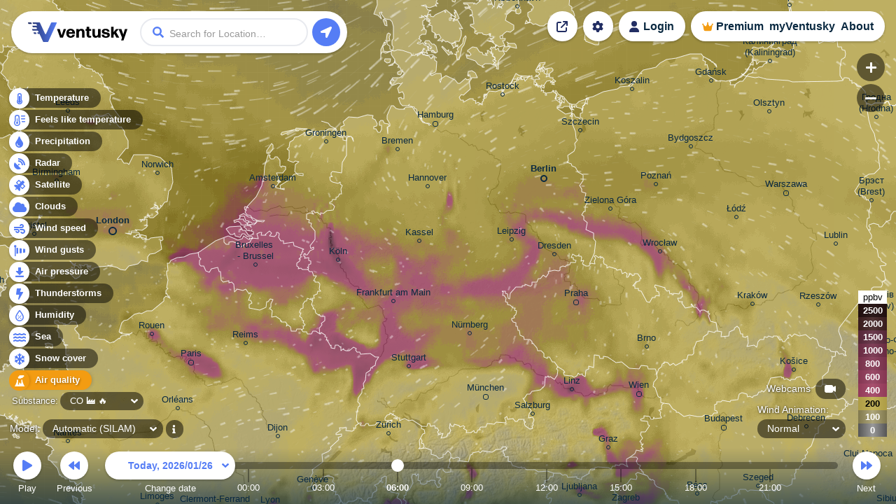

--- FILE ---
content_type: text/html; charset=UTF-8
request_url: https://www.ventusky.com/?p=51.1%3B10.4%3B5&l=co&t=20200220%2F0000&fbclid=IwAR12LnoHdWZuW_qivpTkUhq_mGQz1wUWrkN19YhqNvGOrL4SiaGnhcfR0Yk
body_size: 2424
content:
<!doctype html>
<html lang="en">
<head>
    <meta charset="utf-8">
    <meta name="viewport" content="width=device-width, initial-scale=1.0, maximum-scale=1.0, user-scalable=no">
	<link rel="dns-prefetch" href="https://static.ventusky.com">
	<link rel="dns-prefetch" href="https://data.ventusky.com">
	<link rel="dns-prefetch" href="https://api.ventusky.com">
	<link rel="dns-prefetch" href="https://webcams.ventusky.com">
    <link rel="dns-prefetch" href="https://map.ventusky.com">
        
    <link rel=stylesheet href="https://static.ventusky.com/media/style.css?1766149020">


    <title>Air quality - CO \\ud83c\\udfed \\ud83d\\udd25 | Ventusky</title>

    
    <meta name="keywords" content="weather, forecast, maps, wind, temperature, precipitation, rain, cloud, pressure, CAPE">
    <meta name="application-name" content="Ventusky">        
    <meta name="mobile-web-app-capable" content="yes">    
    <meta name="theme-color" content="#222e63">
    <meta name="apple-itunes-app" content="app-id=1280984498">
    <link rel="manifest" href="https://www.ventusky.com/manifest.json">

    <meta name="description" content="The map displays the concentration of carbon monoxide at 10 metres above ground level. Approximately half of the carbon monoxide in Earth's atmosphere originates from the combustion of fossil fuels and biomass (such as forest and bushfires). The majority of the remaining carbon monoxide results from chemical reactions with organic compounds released by human activities and vegetation. Carbon monoxide is a transient atmospheric pollutant in certain urban areas, primarily from the emissions of internal combustion engines." />
<meta property="og:title" content="Ventusky - Live Weather Forecast & Radar Maps"/>
<meta property="twitter:title" content="Ventusky - Live Weather Forecast & Radar Maps"/>
<meta property="og:description" content="See the weather like never before – live weather maps powered by the most accurate models."/>
<meta property="twitter:description" content="See the weather like never before – live weather maps powered by the most accurate models."/>
<meta property="og:image" content="https://static.ventusky.com/images_v2/ventusky-share.jpg"/>
<meta property="twitter:image" content="https://static.ventusky.com/images_v2/ventusky-share.jpg"/>
   
        		       
    <meta name="twitter:card" content="summary_large_image">
    <meta name="twitter:site" content="@Ventuskycom">
   	 
    <link rel="canonical" href="https://www.ventusky.com/">	<link rel="shortcut icon" href="https://static.ventusky.com/images_v2/favicon.ico">
    <link rel="apple-touch-icon" href="https://static.ventusky.com/images_v2/apple-touch-icon-152x152.png">  

    <!-- usa -->

</head>
<body>
    <form id="header">
        <h1><a href="https://www.ventusky.com/">Ventusky</a></h1>
        <label>
            <input name="q">
        </label>
        <ul>
            <li class="progress"></li>
        </ul>
    </form>
	<menu>
		<li>
			<a href="https://my.ventusky.com/login/?map" id="menu-login" class="button">Login</a>
		</li>
        <li>
			<a href="https://my.ventusky.com/premium/" id="menu-premium" class="button">Premium</a>
		</li>
		<li>
			<a href="https://my.ventusky.com/" id="menu-my" class="button">myVentusky</a>
		</li>
		<li>
			<a href="https://my.ventusky.com/about/" id="menu-about" class="button">About</a>
        </li>
    </menu>

    <div id="no-js">
     <ul>
        <li>Temperature</li>
	    <li>Feels like temperature</li>
        <li>Precipitation</li>
	    <li>Radar</li>
	    <li>Satellite</li>
        <li>Wind speed</li>
        <li>Wind gusts</li>
        <li>Clouds</li>
        <li>Air pressure</li>
        <li>CAPE</li>
        <li>Snow cover</li>
        <li>Humidity</li>
	    <li>Sea</li>
	    <li>Air quality</li>
     </ul>
     
     Wind Animation <br>
     ECMWF, GFS, ICON, GEM
	 
	 
	</div>
	
	<div id="news" data-news="news-39" style="width: 280px;">
      <a href="https://my.ventusky.com/guide/news/ventusky-now-offers-the-ecmwf-model-in-high-resolution-with-hourly-forecast-steps-60/">
	    <strong>New: ECMWF model in high resolution with hourly forecast steps</strong>
	    <img src="https://static.ventusky.com/images/promo/ecmwf-hres2.png" alt="ECMWF">        
      </a>
    </div>


    <script>
var MapOptions = {
  "root": "https://www.ventusky.com/",
  "lang": "en",
  "lat": 39.9587,
  "lon": -82.9987,
  "zoom": 5,
  "model": "auto",
  "layer": "co",
  "now":               Date.UTC(2026, 0, 26, 6, 56),
  "camTilesUpdated": 1767970032,

  "icon-deTimelineStart": Date.UTC(2024, 0, 1, 0),
"icon-deTimelineEnd": Date.UTC(2026, 0, 28, 3),
"icon-deUpdated": Date.UTC(2026, 0, 26, 3, 0),
"icon-deAccumulationStart": Date.UTC(2026, 0, 26, 3),

"icon-waterTimelineStart": Date.UTC(2017, 6, 1, 0),
"icon-waterTimelineEnd": Date.UTC(2024, 4, 30, 0),
"icon-waterUpdated": Date.UTC(2024, 4, 30, 0, 0),

"icon-eu-waterTimelineStart": Date.UTC(2020, 1, 17, 0),
"icon-eu-waterTimelineEnd": Date.UTC(2026, 0, 29, 6),
"icon-eu-waterUpdated": Date.UTC(2026, 0, 26, 0, 0),

"gfsTimelineStart": Date.UTC(2018, 0, 1, 0),
"gfsTimelineEnd": Date.UTC(2026, 1, 9, 0),
"gfsUpdated": Date.UTC(2026, 0, 26, 0, 0),
"gfsAccumulationStart": Date.UTC(2026, 0, 26, 3),

"gemTimelineStart": Date.UTC(2025, 0, 1, 0),
"gemTimelineEnd": Date.UTC(2026, 1, 4, 12),
"gemUpdated": Date.UTC(2026, 0, 26, 0, 0),
"gemAccumulationStart": Date.UTC(2026, 0, 26, 3),

"hrrrTimelineStart": Date.UTC(2021, 0, 1, 0),
"hrrrTimelineEnd": Date.UTC(2026, 0, 28, 0),
"hrrrUpdated": Date.UTC(2026, 0, 26, 5, 0),
"hrrrAccumulationStart": Date.UTC(2026, 0, 26, 5),

"nbmTimelineStart": Date.UTC(2025, 0, 1, 0),
"nbmTimelineEnd": Date.UTC(2026, 0, 27, 16),
"nbmUpdated": Date.UTC(2026, 0, 26, 5, 0),
"nbmAccumulationStart": Date.UTC(2026, 0, 26, 5),

"euradTimelineStart": Date.UTC(2019, 0, 1, 0),
"euradTimelineEnd": Date.UTC(2026, 0, 26, 7),
"euradUpdated": Date.UTC(2026, 0, 26, 8, 20),

"eurad_hresTimelineStart": Date.UTC(2023, 7, 27, 0),
"eurad_hresTimelineEnd": Date.UTC(2026, 0, 26, 6),
"eurad_hresUpdated": Date.UTC(2026, 0, 26, 8, 20),

"usradTimelineStart": Date.UTC(2019, 0, 1, 0),
"usradTimelineEnd": Date.UTC(2026, 0, 26, 7),
"usradUpdated": Date.UTC(2026, 0, 26, 8, 20),

"earadTimelineStart": Date.UTC(2024, 4, 5, 0),
"earadTimelineEnd": Date.UTC(2026, 0, 26, 7),
"earadUpdated": Date.UTC(2026, 0, 26, 8, 20),

"woradTimelineStart": Date.UTC(2019, 0, 1, 0),
"woradTimelineEnd": Date.UTC(2026, 0, 26, 6),
"woradUpdated": Date.UTC(2026, 0, 26, 8, 20),

"worad_hresTimelineStart": Date.UTC(2025, 7, 23, 0),
"worad_hresTimelineEnd": Date.UTC(2026, 0, 26, 8),
"worad_hresUpdated": Date.UTC(2026, 0, 26, 8, 20),

"silamTimelineStart": Date.UTC(2020, 1, 15, 0),
"silamTimelineEnd": Date.UTC(2026, 0, 31, 0),
"silamUpdated": Date.UTC(2026, 0, 26, 0, 0),

"silam-euTimelineStart": Date.UTC(2020, 1, 15, 0),
"silam-euTimelineEnd": Date.UTC(2026, 0, 31, 0),
"silam-euUpdated": Date.UTC(2026, 0, 26, 3, 0),

"goesTimelineStart": Date.UTC(2022, 0, 1, 0),
"goesTimelineEnd": Date.UTC(2026, 0, 26, 6),
"goesUpdated": Date.UTC(2026, 0, 26, 6, 50),

"rtofsTimelineStart": Date.UTC(2021, 5, 28, 0),
"rtofsTimelineEnd": Date.UTC(2026, 1, 2, 0),
"rtofsUpdated": Date.UTC(2026, 0, 25, 0, 0),

"ovationTimelineStart": Date.UTC(2021, 3, 1, 0),
"ovationTimelineEnd": Date.UTC(2026, 0, 26, 7),
"ovationUpdated": Date.UTC(2026, 0, 26, 7, 0),

"aromeTimelineStart": Date.UTC(2024, 0, 1, 0),
"aromeTimelineEnd": Date.UTC(2026, 0, 28, 0),
"aromeUpdated": Date.UTC(2026, 0, 26, 0, 0),
"aromeAccumulationStart": Date.UTC(2026, 0, 26, 0),

"ukmoTimelineStart": Date.UTC(2022, 4, 24, 0),
"ukmoTimelineEnd": Date.UTC(2026, 0, 27, 0),
"ukmoUpdated": Date.UTC(2026, 0, 26, 0, 0),

"ukmo-ukTimelineStart": Date.UTC(2023, 2, 1, 0),
"ukmo-ukUpdated": Date.UTC(2026, 0, 25, 22, 0),
"ukmo-uk3hStart": Date.UTC(2026, 0, 28, 3),
"ukmo-ukTimelineEnd": Date.UTC(2026, 0, 30, 15),
"ukmo-ukAccumulationStart": Date.UTC(2026, 0, 25, 22),

"iconTimelineStart": Date.UTC(2018, 0, 1, 0),
"iconUpdated": Date.UTC(2026, 0, 26, 0, 0),
"icon3hStart": Date.UTC(2026, 0, 29, 6),
"iconTimelineEnd": Date.UTC(2026, 1, 2, 12),
"iconAccumulationStart": Date.UTC(2026, 0, 26, 0),

"icon-euTimelineStart": Date.UTC(2018, 10, 0, 0),
"icon-euUpdated": Date.UTC(2026, 0, 26, 3, 0),
"icon-eu3hStart": Date.UTC(2026, 0, 29, 6),
"icon-euTimelineEnd": Date.UTC(2026, 0, 31, 0),
"icon-euAccumulationStart": Date.UTC(2026, 0, 26, 3),

"mepsTimelineStart": Date.UTC(2023, 3, 8, 0),
"mepsTimelineEnd": Date.UTC(2026, 0, 28, 18),
"mepsUpdated": Date.UTC(2026, 0, 26, 0, 0),
"mepsAccumulationStart": Date.UTC(2026, 0, 26, 0),

"wavewatch-noTimelineStart": Date.UTC(2023, 4, 15, 0),
"wavewatch-noTimelineEnd": Date.UTC(2026, 0, 28, 18),
"wavewatch-noUpdated": Date.UTC(2026, 0, 25, 18, 0),

"stofsTimelineStart": Date.UTC(2016, 4, 1, 12),
"stofsTimelineEnd": Date.UTC(2026, 1, 1, 23),
"stofsUpdated": Date.UTC(2026, 0, 25, 7, 0),

"smocTimelineStart": Date.UTC(2016, 4, 1, 12),
"smocTimelineEnd": Date.UTC(2026, 1, 1, 23),
"smocUpdated": Date.UTC(2026, 0, 25, 0, 0),

"mfwamTimelineStart": Date.UTC(2024, 3, 14, 0),
"mfwamTimelineEnd": Date.UTC(2026, 1, 4, 0),
"mfwamUpdated": Date.UTC(2026, 0, 25, 15, 0),

"ecmwf-mresTimelineStart": Date.UTC(2024, 3, 21, 0),
"ecmwf-mresUpdated": Date.UTC(2026, 0, 25, 18, 0),
"ecmwf-mres6hStart": Date.UTC(2026, 0, 31, 12),
"ecmwf-mresTimelineEnd": Date.UTC(2026, 1, 9, 0),
"ecmwf-mresAccumulationStart": Date.UTC(2026, 0, 25, 18),

"ecmwf-hresTimelineStart": Date.UTC(2025, 11, 5, 0),
"ecmwf-hresUpdated": Date.UTC(2026, 0, 25, 18, 0),
"ecmwf-hres3hStart": Date.UTC(2026, 0, 29, 12),
"ecmwf-hres6hStart": Date.UTC(2026, 0, 31, 15),
"ecmwf-hresTimelineEnd": Date.UTC(2026, 1, 9, 0),
"ecmwf-hresAccumulationStart": Date.UTC(2026, 0, 25, 18),

"aladinTimelineStart": Date.UTC(2024, 5, 23, 0),
"aladinTimelineEnd": Date.UTC(2026, 0, 29, 0),
"aladinUpdated": Date.UTC(2026, 0, 26, 0, 0),
"aladinAccumulationStart": Date.UTC(2026, 0, 26, 0),

"kma_umTimelineStart": Date.UTC(2024, 9, 19, 0),
"kma_umUpdated": Date.UTC(2026, 0, 25, 12, 0),
"kma_um6hStart": Date.UTC(2026, 0, 29, 0),
"kma_umTimelineEnd": Date.UTC(2026, 1, 6, 12),
"kma_umAccumulationStart": Date.UTC(2026, 0, 25, 12),

"harmonie_euTimelineStart": Date.UTC(2025, 1, 9, 0),
"harmonie_euTimelineEnd": Date.UTC(2026, 0, 28, 14),
"harmonie_euUpdated": Date.UTC(2026, 0, 26, 2, 0),
"harmonie_euAccumulationStart": Date.UTC(2026, 0, 26, 2),

"harmonie_carTimelineStart": Date.UTC(2025, 1, 9, 0),
"harmonie_carTimelineEnd": Date.UTC(2026, 0, 28, 15),
"harmonie_carUpdated": Date.UTC(2026, 0, 26, 3, 0),
"harmonie_carAccumulationStart": Date.UTC(2026, 0, 26, 3),

"nam_usTimelineStart": Date.UTC(2025, 1, 15, 0),
"nam_usTimelineEnd": Date.UTC(2026, 0, 28, 12),
"nam_usUpdated": Date.UTC(2026, 0, 26, 0, 0),
"nam_usAccumulationStart": Date.UTC(2026, 0, 26, 0),

"nam_hawaiTimelineStart": Date.UTC(2025, 1, 15, 0),
"nam_hawaiTimelineEnd": Date.UTC(2026, 0, 28, 12),
"nam_hawaiUpdated": Date.UTC(2026, 0, 26, 0, 0),
"nam_hawaiAccumulationStart": Date.UTC(2026, 0, 26, 0),

"camsTimelineStart": Date.UTC(2025, 4, 15, 0),
"camsTimelineEnd": Date.UTC(2026, 0, 29, 23),
"camsUpdated": Date.UTC(2026, 0, 25, 0, 0),

"icon-chTimelineStart": Date.UTC(2025, 5, 25, 0),
"icon-chTimelineEnd": Date.UTC(2026, 0, 31, 0),
"icon-chUpdated": Date.UTC(2026, 0, 26, 0, 0),

  
  "ukmo-ukUpdated": Date.UTC(2026, 0, 26, 4, 0), //overrides non-radar version
 
  "ecmwfTimelineStart": Date.UTC(1979, 5, 1, 0),
  "ecmwfTimelineEnd":   Date.UTC(2020, 9, 31, 21),
  "ecmwfUpdated":       Date.UTC(2021, 0, 29, 0, 0),    
               
  "hurricanesUpdated":  Date.UTC(2026, 0, 26, 6, 40)
};
    </script>

    <script src="https://static.ventusky.com/media/script-en.js?1766149020"></script>
    

     
 
</body>
</html>

--- FILE ---
content_type: application/javascript
request_url: https://static.ventusky.com/tiles/v2.2/cities/5/17/9.js
body_size: -301
content:
[{ "x": 32, "y": 351, "name": "G\u00f6teborg", "url": "goteborg", "population": 1000001 },{ "x": 310, "y": 210, "name": "Stockholm", "url": "stockholm", "population": 1000001 },{ "x": 501, "y": 108, "name": "Turku", "url": "turku", "population": 500001 },{ "x": 199, "y": 291, "name": "Link\u00f6ping", "url": "linkoping", "population": 500001 }]

--- FILE ---
content_type: image/svg+xml
request_url: https://static.ventusky.com/images_v2/icons/white-air.svg
body_size: 280
content:
<svg height="16" viewBox="0 0 16 16" width="16" xmlns="http://www.w3.org/2000/svg"><path d="m8.8404282.00400112c-.8525353 0-1.5422854.69505163-1.5422854 1.55413978 0 .017647.00466.034855.00466.0517-.00159 0-.00306-.00157-.00466-.00157-.7418883 0-1.3655688.5109613-1.542285 1.2032048-.032638.1283421-.049752.2622985-.049752.4010678 0 .1748654.028345.3425496.079291.4997687.208557.6409072.8066767 1.1045036 1.5127452 1.1045036h1.9900459c.6479587 0 1.1718131-.5206113 1.1909171-1.1687379.253931.2253999.583009.3666014.948382.3666014.796813 0 1.442782-.6517363 1.442782-1.453872 0-.079411-.01138-.1549001-.02332-.2303012.131343.049732.272475.0799.421331.0799.659102 0 1.194027-.5390357 1.194027-1.2032046 0-.66416907-.534925-1.20320477-1.194027-1.20320477-.366965 0-.690608.17010293-.909513.43240156-.284175-.26630814-.661822-.43240076-1.080529-.43240076-.499103 0-.939201.23513867-1.23134.5969026-.2825917-.36095896-.7153272-.59690013-1.2064698-.59690013zm-4.7263562 6.41709258v1.6042727c0 2.0518656-2.2869591 6.4213526-2.9850672 7.6766956-.1201991.216579-.19343232.34146-.1990048.344669h14.328323c-.0406-.02246-3.184072-5.614956-3.184072-8.0213646v-1.6042727h-1.592035v4.8128183c0 .442779-.356617.802137-.7960186.802137-.4394027 0-.7960188-.359358-.7960188-.802137s-.3566167-.802137-.7960183-.802137c-.4394021 0-.7960183.359358-.7960183.802137v1.604273c0 .442779-.3566167.802136-.7960183.802136-.4394021 0-.7960183-.359357-.7960183-.802136v-6.4170913z" fill="#fff"/></svg>

--- FILE ---
content_type: image/svg+xml
request_url: https://static.ventusky.com/images_v2/icons/blue-clouds.svg
body_size: -197
content:
<svg xmlns="http://www.w3.org/2000/svg" width="20" height="14" viewBox="0 0 20 14"><path d="M16.8-6.919A3.02,3.02,0,0,0,17-8a3,3,0,0,0-3-3,2.985,2.985,0,0,0-1.666.506A5,5,0,0,0,8-13,5,5,0,0,0,3-8c0,.084,0,.169.006.253A4.5,4.5,0,0,0,0-3.5,4.5,4.5,0,0,0,4.5,1H16a4,4,0,0,0,4-4A4,4,0,0,0,16.8-6.919Z" transform="translate(0 13)" fill="#557df5"/></svg>

--- FILE ---
content_type: application/javascript
request_url: https://static.ventusky.com/tiles/v2.2/cities/5/15/9.js
body_size: -300
content:
[{ "x": 318, "y": 505, "name": "Glasgow", "url": "glasgow", "population": 606340 },{ "x": 416, "y": 398, "name": "Aberdeen", "url": "aberdeen", "population": 500001 }]

--- FILE ---
content_type: image/svg+xml
request_url: https://static.ventusky.com/images_v2/icons/blue-rain.svg
body_size: -190
content:
<svg xmlns="http://www.w3.org/2000/svg" width="11" height="16" viewBox="0 0 11 16"><path d="M6.413-13.31a.949.949,0,0,0-1.826,0C3.125-8.38,0-7.04,0-3.565A5.53,5.53,0,0,0,5.5,2,5.53,5.53,0,0,0,11-3.565C11-7.057,7.882-8.357,6.413-13.31ZM5.5,0A3.5,3.5,0,0,1,2-3.5.5.5,0,0,1,2.5-4a.5.5,0,0,1,.5.5A2.5,2.5,0,0,0,5.5-1,.5.5,0,0,1,6-.5.5.5,0,0,1,5.5,0Z" transform="translate(0 14)" fill="#557df5"/></svg>

--- FILE ---
content_type: image/svg+xml
request_url: https://static.ventusky.com/images_v2/icons/blue-temperature.svg
body_size: -120
content:
<svg xmlns="http://www.w3.org/2000/svg" width="8" height="16" viewBox="0 0 8 16"><path d="M6-2A2,2,0,0,0,5-3.732V-9a1,1,0,0,0-1-1A1,1,0,0,0,3-9v5.268A2,2,0,0,0,2-2,2,2,0,0,0,4,0,2,2,0,0,0,6-2ZM7-4.645V-11a3,3,0,0,0-3-3,3,3,0,0,0-3,3v6.355A3.984,3.984,0,0,0,0-2.021,4.012,4.012,0,0,0,3.972,2H4A4,4,0,0,0,8-2,3.984,3.984,0,0,0,7-4.645ZM6.5-2A2.5,2.5,0,0,1,4,.5H3.982A2.51,2.51,0,0,1,1.5-2.013a2.909,2.909,0,0,1,1-2.065V-11A1.5,1.5,0,0,1,4-12.5,1.5,1.5,0,0,1,5.5-11v6.922A2.9,2.9,0,0,1,6.5-2Z" transform="translate(0 14)" fill="#557df5"/></svg>

--- FILE ---
content_type: image/svg+xml
request_url: https://static.ventusky.com/images_v2/icons/blue-snow.svg
body_size: 261
content:
<svg xmlns="http://www.w3.org/2000/svg" width="14.001" height="16" viewBox="0 0 14.001 16"><path d="M13.759-3.212,12.7-3.822l.813-.219a.483.483,0,0,0,.341-.591L13.731-5.1a.483.483,0,0,0-.591-.341l-2.212.594L8.931-6l1.994-1.153,2.213.594a.483.483,0,0,0,.591-.341l.125-.466a.483.483,0,0,0-.341-.591L12.7-8.175l1.056-.609a.485.485,0,0,0,.178-.659l-.484-.837a.485.485,0,0,0-.659-.178l-1.056.609.219-.813a.483.483,0,0,0-.341-.591l-.466-.125a.483.483,0,0,0-.591.341L9.962-8.825,8-7.694v-2.422l1.678-1.678a.5.5,0,0,0,0-.706l-.353-.353a.5.5,0,0,0-.706,0L8-12.237V-13.5a.5.5,0,0,0-.5-.5h-1a.5.5,0,0,0-.5.5v1.263l-.616-.616a.5.5,0,0,0-.706,0l-.356.353a.5.5,0,0,0,0,.706L6-10.116v2.422L4.038-8.825l-.594-2.212a.483.483,0,0,0-.591-.341l-.466.125a.483.483,0,0,0-.341.591l.219.813-1.056-.609a.482.482,0,0,0-.659.178l-.484.834a.482.482,0,0,0,.178.659L1.3-8.178l-.812.219a.485.485,0,0,0-.344.594L.269-6.9a.483.483,0,0,0,.591.341l2.212-.594L5.066-6,3.072-4.847.859-5.441A.483.483,0,0,0,.269-5.1l-.125.466a.483.483,0,0,0,.341.591l.813.219L.241-3.212a.485.485,0,0,0-.178.659l.484.837a.485.485,0,0,0,.659.178l1.056-.609-.219.813a.483.483,0,0,0,.341.591l.466.125a.483.483,0,0,0,.591-.341l.594-2.212L6-4.3v2.422L4.319-.2a.5.5,0,0,0,0,.706l.353.353a.5.5,0,0,0,.706,0L5.994.241V1.5a.5.5,0,0,0,.5.5h1a.5.5,0,0,0,.5-.5V.237l.616.616a.5.5,0,0,0,.706,0L9.669.5a.5.5,0,0,0,0-.706L8-1.884V-4.306L9.962-3.175l.594,2.212a.483.483,0,0,0,.591.341l.466-.125a.483.483,0,0,0,.341-.591l-.219-.812,1.056.609a.482.482,0,0,0,.659-.178l.484-.837A.477.477,0,0,0,13.759-3.212Z" transform="translate(0.001 14)" fill="#557df5"/></svg>

--- FILE ---
content_type: application/javascript
request_url: https://static.ventusky.com/tiles/v2.2/cities/5/16/9.js
body_size: -296
content:
[{ "x": 488, "y": 157, "name": "Oslo", "url": "oslo", "population": 1064235 },{ "x": 464, "y": 481, "name": "Aarhus", "url": "aarhus", "population": 500001 },{ "x": 242, "y": 113, "name": "Bergen", "url": "bergen", "population": 500001 },{ "x": 260, "y": 242, "name": "Stavanger", "url": "stavanger", "population": 500001 },{ "x": 451, "y": 407, "name": "Aalborg", "url": "aalborg", "population": 500001 }]

--- FILE ---
content_type: application/javascript
request_url: https://static.ventusky.com/tiles/v2.2/cities/5/18/11.js
body_size: 231
content:
[{ "x": 294, "y": 510, "name": "\u0130stanbul", "url": "istanbul", "population": 15840900 },{ "x": 163, "y": 297, "name": "Bucure\u0219ti", "url": "bucureti", "population": 1883425 },{ "x": 37, "y": 407, "name": "\u0421\u043e\u0444\u0438\u044f", "ascii": "Sofia", "url": "sofia", "population": 1286383 },{ "x": 374, "y": 164, "name": "\u041e\u0434\u0435\u0441\u0430", "ascii": "Odesa", "url": "odesa", "population": 1008852 },{ "x": 501, "y": 287, "name": "\u0421\u0435\u0432\u0430\u0441\u0442\u043e\u043f\u043e\u043b\u044c", "ascii": "Sevastopol", "url": "sevastopol", "population": 1000001 },{ "x": 288, "y": 129, "name": "Chi\u0219in\u0103u", "url": "chiinau", "population": 750000 },{ "x": 495, "y": 69, "name": "\u041a\u0440\u0438\u0432\u0438\u0439 \u0420\u0456\u0433", "ascii": "Kryvyi Rih", "url": "kryvyi-rih", "population": 656700 },{ "x": 156, "y": 43, "name": "\u0427\u0435\u0440\u043d\u0456\u0432\u0446\u0456", "ascii": "Chernivtsi", "url": "chernivtsi", "population": 500001 },{ "x": 59, "y": 305, "name": "Craiova", "url": "craiova", "population": 500001 },{ "x": 279, "y": 314, "name": "Constan\u021ba", "url": "constana", "population": 500001 },{ "x": 444, "y": 28, "name": "\u041a\u0440\u043e\u043f\u0438\u0432\u043d\u0438\u0446\u044c\u043a\u0438\u0439", "ascii": "Kropyvnytskyi", "url": "kropyvnytskyi", "population": 500001 },{ "x": 100, "y": 0, "name": "\u0406\u0432\u0430\u043d\u043e-\u0424\u0440\u0430\u043d\u043a\u0456\u0432\u0441\u044c\u043a", "ascii": "Ivano-Frankivsk", "url": "ivano-frankivsk", "population": 500001 },{ "x": 141, "y": 219, "name": "Bra\u0219ov", "url": "braov", "population": 500001 },{ "x": 252, "y": 233, "name": "Gala\u021bi", "url": "galai", "population": 500001 },{ "x": 96, "y": 362, "name": "\u041f\u043b\u0435\u0432\u0435\u043d", "ascii": "Pleven", "url": "pleven", "population": 500001 },{ "x": 75, "y": 210, "name": "Sibiu", "url": "sibiu", "population": 500001 },{ "x": 102, "y": 441, "name": "\u041f\u043b\u043e\u0432\u0434\u0438\u0432", "ascii": "Plovdiv", "url": "plovdiv", "population": 500001 },{ "x": 432, "y": 132, "name": "\u041c\u0438\u043a\u043e\u043b\u0430\u0457\u0432", "ascii": "Mykolaiv", "url": "mykolaiv", "population": 500001 },{ "x": 246, "y": 375, "name": "\u0412\u0430\u0440\u043d\u0430", "ascii": "Varna", "url": "varna", "population": 500001 },{ "x": 49, "y": 146, "name": "Cluj-Napoca", "url": "cluj-napoca", "population": 500001 }]

--- FILE ---
content_type: application/javascript
request_url: https://static.ventusky.com/tiles/v2.2/cities/5/18/9.js
body_size: -101
content:
[{ "x": 355, "y": 155, "name": "\u0421\u0430\u043d\u043a\u0442-\u041f\u0435\u0442\u0435\u0440\u0431\u0443\u0440\u0433", "ascii": "Sankt-Peterburg", "url": "sankt-peterburg", "population": 5377503 },{ "x": 111, "y": 134, "name": "Helsinki", "url": "helsinki", "population": 1000001 },{ "x": 73, "y": 415, "name": "R\u012bga", "url": "riga", "population": 1000001 },{ "x": 266, "y": 342, "name": "\u041f\u0441\u043a\u043e\u0432", "ascii": "Pskov", "url": "pskov", "population": 500001 },{ "x": 399, "y": 278, "name": "\u0412\u0435\u043b\u0438\u043a\u0438\u0439 \u041d\u043e\u0432\u0433\u043e\u0440\u043e\u0434", "ascii": "Veliky Novgorod", "url": "veliky-novgorod", "population": 500001 },{ "x": 57, "y": 10, "name": "Tampere", "url": "tampere", "population": 500001 },{ "x": 192, "y": 293, "name": "Tartu", "url": "tartu", "population": 500001 },{ "x": 182, "y": 504, "name": "Daugavpils", "url": "daugavpils", "population": 500001 },{ "x": 37, "y": 499, "name": "\u0160iauliai", "url": "siauliai", "population": 500001 }]

--- FILE ---
content_type: image/svg+xml
request_url: https://static.ventusky.com/images_v2/icons/blue-wind.svg
body_size: 33
content:
<svg xmlns="http://www.w3.org/2000/svg" width="16" height="13.998" viewBox="0 0 16 13.998"><path d="M4.9-6H.5a.5.5,0,0,0-.5.5v1A.5.5,0,0,0,.5-4H4.944a1.044,1.044,0,0,1,1.044.831A1,1,0,0,1,5-2a1.006,1.006,0,0,1-.95-.684A.494.494,0,0,0,3.575-3H2.55a.5.5,0,0,0-.5.575A3.007,3.007,0,0,0,5,0,3,3,0,0,0,7.972-3.394,3.066,3.066,0,0,0,4.9-6ZM.5-7H11a3.006,3.006,0,0,0,2.931-3.647,2.989,2.989,0,0,0-2.284-2.284,3.007,3.007,0,0,0-3.591,2.359A.493.493,0,0,0,8.55-10H9.575a.491.491,0,0,0,.475-.316A1.006,1.006,0,0,1,11-11a1,1,0,0,1,.987,1.169A1.041,1.041,0,0,1,10.944-9H.5a.5.5,0,0,0-.5.5v1A.5.5,0,0,0,.5-7Zm12,1H7.616A3.95,3.95,0,0,1,8.859-4H12.5A1.5,1.5,0,0,1,14-2.5,1.5,1.5,0,0,1,12.5-1a1.5,1.5,0,0,1-1.3-.763A.517.517,0,0,0,10.747-2H9.691a.5.5,0,0,0-.478.659A3.485,3.485,0,0,0,13.256.919,3.491,3.491,0,0,0,15.9-1.666,3.507,3.507,0,0,0,12.5-6Z" transform="translate(0 12.999)" fill="#557df5"/></svg>

--- FILE ---
content_type: application/javascript
request_url: https://static.ventusky.com/tiles/v2.2/cities/5/15/10.js
body_size: -96
content:
[{ "x": 506, "y": 328, "name": "London", "url": "london", "population": 8908083 },{ "x": 425, "y": 256, "name": "Birmingham", "url": "birmingham", "population": 1036878 },{ "x": 438, "y": 64, "name": "Newcastle \nupon Tyne", "url": "newcastle-upon-tyne", "population": 1000001 },{ "x": 227, "y": 190, "name": "Dublin", "url": "dublin", "population": 1000001 },{ "x": 441, "y": 156, "name": "Leeds", "url": "leeds", "population": 766399 },{ "x": 126, "y": 299, "name": "Cork", "url": "cork", "population": 500001 },{ "x": 323, "y": 410, "name": "Plymouth", "url": "plymouth", "population": 500001 },{ "x": 217, "y": 266, "name": "Wexford", "url": "wexford", "population": 500001 },{ "x": 242, "y": 94, "name": "Belfast", "url": "belfast", "population": 500001 },{ "x": 393, "y": 332, "name": "Bristol", "url": "bristol", "population": 500001 }]

--- FILE ---
content_type: application/javascript
request_url: https://static.ventusky.com/tiles/v2.2/cities/5/15/11.js
body_size: -120
content:
[{ "x": 471, "y": 471, "name": "Zaragoza", "url": "zaragoza", "population": 1000001 },{ "x": 129, "y": 365, "name": "A Coru\u00f1a", "url": "a-coruna", "population": 500001 },{ "x": 114, "y": 435, "name": "Vigo", "url": "vigo", "population": 500001 },{ "x": 296, "y": 471, "name": "Valladolid", "url": "valladolid", "population": 500001 },{ "x": 120, "y": 501, "name": "Porto", "url": "porto", "population": 500001 },{ "x": 485, "y": 271, "name": "Bordeaux", "url": "bordeaux", "population": 500001 },{ "x": 254, "y": 354, "name": "Gij\u00f3n \/ Xix\u00f3n", "url": "gijon-xixon", "population": 500001 },{ "x": 307, "y": 36, "name": "Brest", "url": "brest;48.39;-4.49", "population": 500001 },{ "x": 441, "y": 116, "name": "Nantes", "url": "nantes", "population": 500001 },{ "x": 378, "y": 371, "name": "Bilbao", "url": "bilbao", "population": 500001 }]